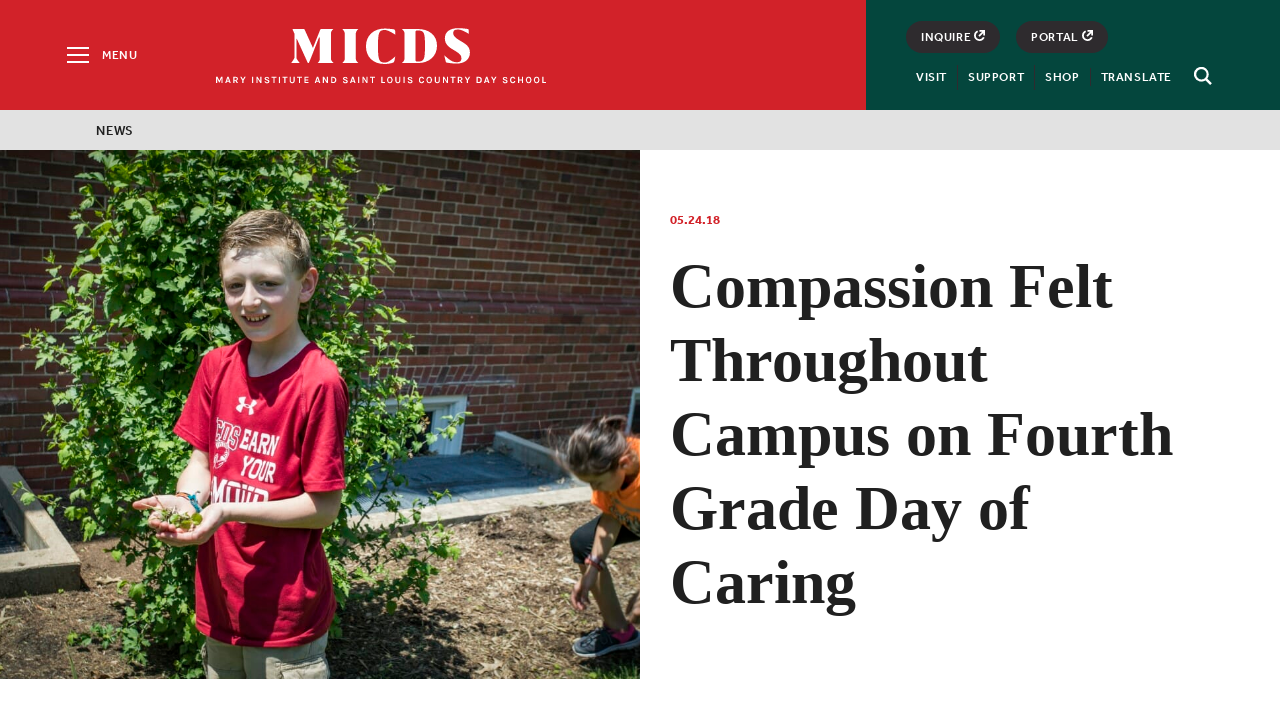

--- FILE ---
content_type: text/html; charset=UTF-8
request_url: https://www.micds.org/news/article/fourth-grade-day-of-caring/
body_size: 14767
content:
<!doctype html>
<html lang="en-US">
<head>
	<meta charset="UTF-8">
	<meta name="viewport" content="width=device-width, initial-scale=1">
	<meta name="facebook-domain-verification" content="ebdjd6oj1tcz4wlubs7bsqb372elhx" />
	<meta name="google-site-verification" content="ErQieu-9dE0qp6lzV7QJWe6jBMgAZ9ia1PAMKCFCEUU" />
	<link rel="profile" href="http://gmpg.org/xfn/11">
	
	<meta name='robots' content='index, follow, max-image-preview:large, max-snippet:-1, max-video-preview:-1' />

	<!-- This site is optimized with the Yoast SEO plugin v26.7 - https://yoast.com/wordpress/plugins/seo/ -->
	<link media="all" href="https://www.micds.org/wp-content/cache/autoptimize/css/autoptimize_0164ee31f2794447e8c0c21a788e4236.css" rel="stylesheet"><link media="print" href="https://www.micds.org/wp-content/cache/autoptimize/css/autoptimize_983cd4ca38408fe5ac72bdaa6c85dede.css" rel="stylesheet"><title>Compassion Felt Throughout Campus on Fourth Grade Day of Caring - MICDS</title>
	<link rel="canonical" href="https://www.micds.org/news/article/fourth-grade-day-of-caring/?lang=ar" />
	<meta property="og:locale" content="en_US" />
	<meta property="og:type" content="article" />
	<meta property="og:title" content="Compassion Felt Throughout Campus on Fourth Grade Day of Caring - MICDS" />
	<meta property="og:description" content="&#8220;Too often we underestimate the power of a touch, a smile, a..." />
	<meta property="og:url" content="https://www.micds.org/news/article/fourth-grade-day-of-caring/?lang=ar" />
	<meta property="og:site_name" content="MICDS" />
	<meta property="article:modified_time" content="2018-06-26T15:53:13+00:00" />
	<meta property="og:image" content="https://www.micds.org/wp-content/uploads/2018/05/4th-day-service_2.jpg" />
	<meta property="og:image:width" content="1200" />
	<meta property="og:image:height" content="800" />
	<meta property="og:image:type" content="image/jpeg" />
	<meta name="twitter:card" content="summary_large_image" />
	<meta name="twitter:label1" content="Est. reading time" />
	<meta name="twitter:data1" content="1 minute" />
	<script type="application/ld+json" class="yoast-schema-graph">{"@context":"https://schema.org","@graph":[{"@type":"WebPage","@id":"https://www.micds.org/news/article/fourth-grade-day-of-caring/?lang=ar","url":"https://www.micds.org/news/article/fourth-grade-day-of-caring/?lang=ar","name":"Compassion Felt Throughout Campus on Fourth Grade Day of Caring - MICDS","isPartOf":{"@id":"https://www.micds.org/#website"},"primaryImageOfPage":{"@id":"https://www.micds.org/news/article/fourth-grade-day-of-caring/?lang=ar#primaryimage"},"image":{"@id":"https://www.micds.org/news/article/fourth-grade-day-of-caring/?lang=ar#primaryimage"},"thumbnailUrl":"https://micdsweb.s3.us-east-2.amazonaws.com/micdsweb/wp-content/uploads/2018/05/4th-day-service_2.jpg","datePublished":"2018-05-24T06:00:47+00:00","dateModified":"2018-06-26T15:53:13+00:00","inLanguage":"en-US","potentialAction":[{"@type":"ReadAction","target":["https://www.micds.org/news/article/fourth-grade-day-of-caring/?lang=ar"]}]},{"@type":"ImageObject","inLanguage":"en-US","@id":"https://www.micds.org/news/article/fourth-grade-day-of-caring/?lang=ar#primaryimage","url":"https://micdsweb.s3.us-east-2.amazonaws.com/micdsweb/wp-content/uploads/2018/05/4th-day-service_2.jpg","contentUrl":"https://micdsweb.s3.us-east-2.amazonaws.com/micdsweb/wp-content/uploads/2018/05/4th-day-service_2.jpg","width":1200,"height":800,"caption":"Fourth Graders participate in their Day of Caring"},{"@type":"WebSite","@id":"https://www.micds.org/#website","url":"https://www.micds.org/","name":"MICDS","description":"A Private Elementary, Middle and High School in St. Louis","potentialAction":[{"@type":"SearchAction","target":{"@type":"EntryPoint","urlTemplate":"https://www.micds.org/?s={search_term_string}"},"query-input":{"@type":"PropertyValueSpecification","valueRequired":true,"valueName":"search_term_string"}}],"inLanguage":"en-US"}]}</script>
	<!-- / Yoast SEO plugin. -->


<link rel='dns-prefetch' href='//ajax.googleapis.com' />







<link rel='shortlink' href='https://www.micds.org/?p=1379' />
<link rel="icon" href="https://micdsweb.s3.us-east-2.amazonaws.com/micdsweb/wp-content/uploads/2025/05/cropped-favicon-32x32.png" sizes="32x32" />
<link rel="icon" href="https://micdsweb.s3.us-east-2.amazonaws.com/micdsweb/wp-content/uploads/2025/05/cropped-favicon-192x192.png" sizes="192x192" />
<link rel="apple-touch-icon" href="https://micdsweb.s3.us-east-2.amazonaws.com/micdsweb/wp-content/uploads/2025/05/cropped-favicon-180x180.png" />
<meta name="msapplication-TileImage" content="https://micdsweb.s3.us-east-2.amazonaws.com/micdsweb/wp-content/uploads/2025/05/cropped-favicon-270x270.png" />

	<script src="https://use.typekit.net/lrd4tos.js"></script>
	
	
	
	
		<!-- Facebook Pixel Code -->
	
	<noscript>
	 <img height="1" width="1" src="https://www.facebook.com/tr?id=892162497606593&ev=PageView&noscript=1"/>
	</noscript>
	<!-- End Facebook Pixel Code -->
	<!-- Global site tag (gtag.js) - Google Analytics -->
	<script async src="https://www.googletagmanager.com/gtag/js?id=UA-13161807-2"></script>
	
	</head>

<body class="wp-singular news-template-default single single-news postid-1379 wp-theme-micds-2018 locale-en-us">
	<svg style="display: none;" aria-hidden="true">
<symbol id="logo" viewBox="0 0 906.5 181.3">
		<path d="M326.1,150.5c0,10.9,2.3,15.3,12.7,25.6v0.6h-80.3v-0.6c10.4-10.4,12.7-14.7,12.7-25.6V33.4c0-10.9-2.3-17.9-12.7-28.3
			V4.8h80.3v0.3c-10.4,10.4-12.7,17.3-12.7,28.3V150.5z"/>
		<path d="M525.3,33.6c-37.4-23.9-47.2-23.4-56.1-23.4c-27.6,0-31.1,18.3-31.1,81.9c0,60.1,2.9,81.9,32.2,81.9
			c11.8,0,20.7-1,54.4-30.1h0.3l-4.7,23.6c-0.7,3.4-3.1,6.1-6.4,7.2c-12,4-28.9,6.6-43.2,6.6c-55.5,0-93.2-34-93.2-89.2
			c0-54.7,39.1-89.2,93.8-89.2c13.1,0,30.2,1.6,44.9,3.3c4.6,0.5,8.2,4.3,8.5,9l1,18.4H525.3z"/>
		<path d="M735.3,89.3c0,52.8-40.3,87.1-95.5,87.3h-80.6v-0.5c10.4-10.3,12.7-14.6,12.7-25.4V30.7c0-10.8-2.3-15.1-12.7-25.4V5H638
			C695,5,735.3,35.9,735.3,89.3z M674.6,92.7c0-68.8-2-80.4-39.7-80.4l0,0c-4.5,0-8.1,3.6-8.1,8v140.8c0,4.4,3.6,8,8.1,8h2.9
			C670.8,169.1,674.6,157,674.6,92.7z"/>
		<path d="M895.4,29.6C858.9,7.5,849.1,7.9,838.7,7.9c-12.9,0-21.9,3.6-21.9,17.1c0,17.6,16.4,27.9,40.6,42.3s43.7,26.8,43.7,56.1
			c0,34.8-25.9,55.8-68.5,55.8c-18.4,0-37-2.8-49.9-5.3c-1.5-0.3-2.7-1.4-3-2.9l-7.8-33.3h0.3c36.5,32.8,47.5,34.4,63,34.4
			c13.5,0,23-3,23-19.4c0-18.4-13.5-26.8-42-43.7c-19.3-11.5-41.4-26.2-41.4-57c0-30.2,22.4-51.2,67.3-51.2c15.9,0,34.5,2,49.1,4.4
			c1.8,0.3,3.1,1.8,3.2,3.6l1.3,20.8H895.4z"/>
		<path d="M213.6,4.7L213.6,4.7l-62.3-0.1c-2.3,0-3.5,2.4-4.6,5l-36.2,90.3c-0.2-0.3-0.4-0.5-0.6-0.9L67.8,6.4
			c-0.6-1.3-1.9-1.7-3.4-1.7H11.6C8.9,4.7,7.3,7,8.4,9.5l8.7,18v123c-2.7,7.2-8,14.7-16,25.6v0.4h42.6v-0.4c-8-10.2-13.3-17.3-16-24
			V53.8c0,0.1,1.7,0.8,2.4,2.1L84,174.5c0.6,1.3,1.8,2.2,3.2,2.2c1.5,0,2.7-1,3.4-2.4c3.3-6.4,50.7-127.1,50.7-127.1
			c2-0.2,3.7,1.2,3.7,3.6v99.6c0,10.9,0,15.3-10.7,25.6v0.4h79.9v-0.4c-10.7-10.4-13.3-14.7-13.3-25.6V29.6
			C200.9,18.7,204.8,13.7,213.6,4.7z"/>
</symbol>
<symbol id="logo-text"viewBox="0 0 341.023 6.758">
  <path id="Path_209" data-name="Path 209" class="cls-1" d="M1.689,125.6l1.768,3.85,1.768-3.85H6.836v6.443H5.658v-4.911l-1.847,4.2H3.064l-1.886-4.322v5.029H0V125.6Z" transform="translate(0 -125.482)"/>
  <path id="Path_210" data-name="Path 210" class="cls-1" d="M26.239,125.6h1.454l2.122,6.443H28.557l-.432-1.375h-2.4l-.471,1.375H24Zm-.2,4.165H27.85l-.9-2.789Z" transform="translate(-14.571 -125.482)"/>
  <path id="Path_211" data-name="Path 211" class="cls-1" d="M50.293,127.564a1.713,1.713,0,0,1-.393,1.179,2.094,2.094,0,0,1-1.1.668l1.729,2.632H49l-1.414-2.514h-.9v2.514H45.5V125.6h2.4a2.717,2.717,0,0,1,1.768.55A1.719,1.719,0,0,1,50.293,127.564Zm-2.514,1.179a1.464,1.464,0,0,0,.982-.275.958.958,0,0,0,.314-.786,1.1,1.1,0,0,0-.314-.786,1.247,1.247,0,0,0-.9-.275H46.639v2.122Z" transform="translate(-27.624 -125.482)"/>
  <path id="Path_212" data-name="Path 212" class="cls-1" d="M65.075,125.6l1.414,2.554,1.493-2.554h1.375l-2.279,3.772v2.672H65.9v-2.672L63.7,125.6Z" transform="translate(-38.673 -125.482)"/>
  <path id="Path_213" data-name="Path 213" class="cls-1" d="M94.8,125.6h1.179v6.443H94.8Z" transform="translate(-57.555 -125.482)"/>
  <path id="Path_214" data-name="Path 214" class="cls-1" d="M107.5,125.6l2.829,4.557V125.6H111.5v6.443h-1.179l-2.947-4.715v4.715H106.2V125.6Z" transform="translate(-64.476 -125.482)"/>
  <path id="Path_215" data-name="Path 215" class="cls-1" d="M131.215,127.429a1.041,1.041,0,0,0-1.179-.825,1.445,1.445,0,0,0-.786.2.573.573,0,0,0-.275.511.651.651,0,0,0,.2.471,1.976,1.976,0,0,0,.589.314l1.414.55a3.325,3.325,0,0,1,1.1.707,1.422,1.422,0,0,1,.393,1.061A1.625,1.625,0,0,1,132,131.79a2.916,2.916,0,0,1-1.886.511,2.664,2.664,0,0,1-1.729-.511,2.069,2.069,0,0,1-.786-1.611h1.179a1,1,0,0,0,.825,1.021,2.821,2.821,0,0,0,.668.079,1.625,1.625,0,0,0,.746-.2.593.593,0,0,0,.354-.55.679.679,0,0,0-.2-.511,1.763,1.763,0,0,0-.629-.354l-1.3-.511a3.785,3.785,0,0,1-1.139-.668,1.6,1.6,0,0,1,.236-2.318,2.823,2.823,0,0,1,1.729-.471,2.416,2.416,0,0,1,1.689.511,1.944,1.944,0,0,1,.668,1.414h-1.218Z" transform="translate(-77.468 -125.543)"/>
  <path id="Path_216" data-name="Path 216" class="cls-1" d="M145.9,125.6h5.147v1.021h-1.964v5.422H147.9v-5.422h-2Z" transform="translate(-88.578 -125.482)"/>
  <path id="Path_217" data-name="Path 217" class="cls-1" d="M165.4,125.6h1.179v6.443H165.4Z" transform="translate(-100.417 -125.482)"/>
  <path id="Path_218" data-name="Path 218" class="cls-1" d="M174.639,125.6h5.147v1.021h-2v5.422H176.6v-5.422h-2V125.6Z" transform="translate(-106.002 -125.482)"/>
  <path id="Path_219" data-name="Path 219" class="cls-1" d="M194.979,125.6v4.007a1.436,1.436,0,0,0,.393,1.139,1.539,1.539,0,0,0,1.022.354,1.4,1.4,0,0,0,1.021-.354,1.436,1.436,0,0,0,.393-1.139V125.6h1.179v4.007a2.562,2.562,0,0,1-.668,1.886,3.108,3.108,0,0,1-3.85,0,2.468,2.468,0,0,1-.668-1.886V125.6Z" transform="translate(-117.659 -125.482)"/>
  <path id="Path_220" data-name="Path 220" class="cls-1" d="M213.039,125.6h5.147v1.021h-2v5.422H215v-5.422h-2V125.6Z" transform="translate(-129.316 -125.482)"/>
  <path id="Path_221" data-name="Path 221" class="cls-1" d="M232.6,125.6h4.165v1.021h-2.986v1.689h2.789v1.021h-2.789v1.689h2.986v1.021H232.6Z" transform="translate(-141.215 -125.482)"/>
  <path id="Path_222" data-name="Path 222" class="cls-1" d="M261.739,125.6h1.454l2.122,6.443h-1.257l-.432-1.375h-2.4l-.471,1.375H259.5Zm-.2,4.165h1.807l-.9-2.789Z" transform="translate(-157.547 -125.482)"/>
  <path id="Path_223" data-name="Path 223" class="cls-1" d="M282.2,125.6l2.829,4.557V125.6H286.2v6.443h-1.179l-2.947-4.715v4.715H280.9V125.6Z" transform="translate(-170.539 -125.482)"/>
  <path id="Path_224" data-name="Path 224" class="cls-1" d="M304.982,125.6a3.174,3.174,0,0,1,2.357.864,3.052,3.052,0,0,1,.9,2.357,3.042,3.042,0,0,1-3.261,3.222H302.9V125.6Zm-.9,5.383h.9a1.877,1.877,0,0,0,1.493-.629,2.215,2.215,0,0,0,.55-1.532,2.317,2.317,0,0,0-.55-1.572,1.924,1.924,0,0,0-1.493-.589h-.9Z" transform="translate(-183.895 -125.482)"/>
  <path id="Path_225" data-name="Path 225" class="cls-1" d="M337.315,127.429a1.041,1.041,0,0,0-1.179-.825,1.445,1.445,0,0,0-.786.2.573.573,0,0,0-.275.511.651.651,0,0,0,.2.471,1.975,1.975,0,0,0,.589.314l1.414.55a3.325,3.325,0,0,1,1.1.707,1.422,1.422,0,0,1,.393,1.061,1.625,1.625,0,0,1-.668,1.375,2.916,2.916,0,0,1-1.886.511,2.664,2.664,0,0,1-1.729-.511,2.069,2.069,0,0,1-.786-1.611h1.179a1,1,0,0,0,.825,1.021,2.821,2.821,0,0,0,.668.079,1.625,1.625,0,0,0,.746-.2.593.593,0,0,0,.354-.55.679.679,0,0,0-.2-.511,1.762,1.762,0,0,0-.629-.354l-1.3-.511a3.786,3.786,0,0,1-1.139-.668,1.6,1.6,0,0,1,.236-2.318,2.823,2.823,0,0,1,1.729-.471,2.416,2.416,0,0,1,1.689.511,1.944,1.944,0,0,1,.668,1.414h-1.218Z" transform="translate(-202.595 -125.543)"/>
  <path id="Path_226" data-name="Path 226" class="cls-1" d="M354.539,125.6h1.454l2.122,6.443h-1.257l-.432-1.375h-2.4l-.471,1.375H352.3Zm-.2,4.165h1.807l-.9-2.789Z" transform="translate(-213.887 -125.482)"/>
  <path id="Path_227" data-name="Path 227" class="cls-1" d="M373.8,125.6h1.179v6.443H373.8Z" transform="translate(-226.94 -125.482)"/>
  <path id="Path_228" data-name="Path 228" class="cls-1" d="M386.5,125.6l2.829,4.557V125.6H390.5v6.443h-1.179l-2.947-4.715v4.715H385.2V125.6Z" transform="translate(-233.861 -125.482)"/>
  <path id="Path_229" data-name="Path 229" class="cls-1" d="M405,125.6h5.147v1.021h-2v5.422h-1.179v-5.422H405Z" transform="translate(-245.882 -125.482)"/>
  <path id="Path_230" data-name="Path 230" class="cls-1" d="M435.839,131.022h2.672v1.021H434.7V125.6h1.179v5.422Z" transform="translate(-263.913 -125.482)"/>
  <path id="Path_231" data-name="Path 231" class="cls-1" d="M452.647,125.3a3.7,3.7,0,0,1,1.179.2,3.048,3.048,0,0,1,.943.629,4.244,4.244,0,0,1,0,5.029,2.753,2.753,0,0,1-2.122.825,2.7,2.7,0,0,1-2.122-.864,4.244,4.244,0,0,1,0-5.029A2.878,2.878,0,0,1,452.647,125.3Zm1.689,3.34a2.623,2.623,0,0,0-.471-1.689,1.5,1.5,0,0,0-1.257-.589,1.546,1.546,0,0,0-1.257.589,2.7,2.7,0,0,0-.471,1.689,2.623,2.623,0,0,0,.471,1.689,1.636,1.636,0,0,0,2.514,0A2.551,2.551,0,0,0,454.336,128.64Z" transform="translate(-273.02 -125.3)"/>
  <path id="Path_232" data-name="Path 232" class="cls-1" d="M472.879,125.6v4.007a1.436,1.436,0,0,0,.393,1.139,1.539,1.539,0,0,0,1.022.354,1.4,1.4,0,0,0,1.021-.354,1.436,1.436,0,0,0,.393-1.139V125.6h1.179v4.007a2.562,2.562,0,0,1-.668,1.886,2.661,2.661,0,0,1-1.925.668,2.726,2.726,0,0,1-1.925-.668,2.468,2.468,0,0,1-.668-1.886V125.6Z" transform="translate(-286.377 -125.482)"/>
  <path id="Path_233" data-name="Path 233" class="cls-1" d="M493.2,125.6h1.179v6.443H493.2Z" transform="translate(-299.43 -125.482)"/>
  <path id="Path_234" data-name="Path 234" class="cls-1" d="M507.715,127.429a1.041,1.041,0,0,0-1.179-.825,1.445,1.445,0,0,0-.786.2.573.573,0,0,0-.275.511.651.651,0,0,0,.2.471,1.976,1.976,0,0,0,.589.314l1.414.55a3.325,3.325,0,0,1,1.1.707,1.422,1.422,0,0,1,.393,1.061,1.625,1.625,0,0,1-.668,1.375,2.916,2.916,0,0,1-1.886.511,2.664,2.664,0,0,1-1.729-.511,2.069,2.069,0,0,1-.786-1.611h1.179a1,1,0,0,0,.825,1.021,2.821,2.821,0,0,0,.668.079,1.625,1.625,0,0,0,.746-.2.593.593,0,0,0,.354-.55.679.679,0,0,0-.2-.511,1.763,1.763,0,0,0-.629-.354l-1.3-.511a3.786,3.786,0,0,1-1.139-.668,1.6,1.6,0,0,1,.236-2.318,2.823,2.823,0,0,1,1.729-.471,2.416,2.416,0,0,1,1.689.511,1.944,1.944,0,0,1,.668,1.414h-1.218Z" transform="translate(-306.047 -125.543)"/>
  <path id="Path_235" data-name="Path 235" class="cls-1" d="M536.389,125.3a2.661,2.661,0,0,1,1.022.157,2.253,2.253,0,0,1,.747.393,2.362,2.362,0,0,1,.825,1.414l-1.257.236a1.744,1.744,0,0,0-.511-.825,1.268,1.268,0,0,0-.825-.314,1.377,1.377,0,0,0-1.1.55,2.7,2.7,0,0,0-.432,1.689,2.99,2.99,0,0,0,.393,1.689,1.3,1.3,0,0,0,1.1.629,1.51,1.51,0,0,0,1.021-.314,1.155,1.155,0,0,0,.354-.864h1.257a2.111,2.111,0,0,1-.707,1.689,2.851,2.851,0,0,1-1.886.589,2.565,2.565,0,0,1-2.043-.9,3.8,3.8,0,0,1-.746-2.475,3.665,3.665,0,0,1,.786-2.475A2.509,2.509,0,0,1,536.389,125.3Z" transform="translate(-323.957 -125.3)"/>
  <path id="Path_236" data-name="Path 236" class="cls-1" d="M556.347,125.3a3.7,3.7,0,0,1,1.179.2,3.047,3.047,0,0,1,.943.629,4.244,4.244,0,0,1,0,5.029,2.752,2.752,0,0,1-2.122.825,2.7,2.7,0,0,1-2.122-.864,4.244,4.244,0,0,1,0-5.029A2.878,2.878,0,0,1,556.347,125.3Zm1.689,3.34a2.624,2.624,0,0,0-.471-1.689,1.5,1.5,0,0,0-1.257-.589,1.546,1.546,0,0,0-1.257.589,2.7,2.7,0,0,0-.471,1.689,2.624,2.624,0,0,0,.471,1.689,1.636,1.636,0,0,0,2.515,0A2.551,2.551,0,0,0,558.036,128.64Z" transform="translate(-335.978 -125.3)"/>
  <path id="Path_237" data-name="Path 237" class="cls-1" d="M576.579,125.6v4.007a1.436,1.436,0,0,0,.393,1.139,1.539,1.539,0,0,0,1.021.354,1.4,1.4,0,0,0,1.021-.354,1.436,1.436,0,0,0,.393-1.139V125.6h1.179v4.007a2.562,2.562,0,0,1-.668,1.886,2.661,2.661,0,0,1-1.925.668,2.727,2.727,0,0,1-1.925-.668,2.468,2.468,0,0,1-.668-1.886V125.6Z" transform="translate(-349.334 -125.482)"/>
  <path id="Path_238" data-name="Path 238" class="cls-1" d="M598.1,125.6l2.829,4.557V125.6H602.1v6.443h-1.179l-2.947-4.715v4.715H596.8V125.6Z" transform="translate(-362.327 -125.482)"/>
  <path id="Path_239" data-name="Path 239" class="cls-1" d="M616.539,125.6h5.147v1.021h-2v5.422H618.5v-5.422h-2V125.6Z" transform="translate(-374.287 -125.482)"/>
  <path id="Path_240" data-name="Path 240" class="cls-1" d="M640.793,127.564a1.713,1.713,0,0,1-.393,1.179,2.094,2.094,0,0,1-1.1.668l1.729,2.632H639.5l-1.414-2.514h-.9v2.514H636V125.6h2.4a2.716,2.716,0,0,1,1.768.55A1.719,1.719,0,0,1,640.793,127.564Zm-2.514,1.179a1.464,1.464,0,0,0,.982-.275.958.958,0,0,0,.314-.786,1.1,1.1,0,0,0-.314-.786,1.247,1.247,0,0,0-.9-.275h-1.179v2.122Z" transform="translate(-386.126 -125.482)"/>
  <path id="Path_241" data-name="Path 241" class="cls-1" d="M655.575,125.6l1.414,2.554,1.493-2.554h1.375l-2.279,3.772v2.672H656.4v-2.672l-2.2-3.772Z" transform="translate(-397.175 -125.482)"/>
  <path id="Path_242" data-name="Path 242" class="cls-1" d="M687.482,125.6a3.225,3.225,0,1,1,0,6.443H685.4V125.6Zm-.9,5.383h.9a1.877,1.877,0,0,0,1.493-.629,2.215,2.215,0,0,0,.55-1.532,2.317,2.317,0,0,0-.55-1.572,1.924,1.924,0,0,0-1.493-.589h-.9Z" transform="translate(-416.117 -125.482)"/>
  <path id="Path_243" data-name="Path 243" class="cls-1" d="M706.839,125.6h1.454l2.122,6.443h-1.257l-.432-1.375h-2.4l-.471,1.375H704.6Zm-.2,4.165h1.807l-.9-2.789Z" transform="translate(-427.774 -125.482)"/>
  <path id="Path_244" data-name="Path 244" class="cls-1" d="M724.875,125.6l1.414,2.554,1.493-2.554h1.375l-2.279,3.772v2.672H725.7v-2.672l-2.2-3.772Z" transform="translate(-439.248 -125.482)"/>
  <path id="Path_245" data-name="Path 245" class="cls-1" d="M757.714,127.429a1.041,1.041,0,0,0-1.179-.825,1.445,1.445,0,0,0-.786.2.573.573,0,0,0-.275.511.651.651,0,0,0,.2.471,1.975,1.975,0,0,0,.589.314l1.414.55a3.324,3.324,0,0,1,1.1.707,1.422,1.422,0,0,1,.393,1.061,1.625,1.625,0,0,1-.668,1.375,2.916,2.916,0,0,1-1.886.511,2.664,2.664,0,0,1-1.729-.511,2.069,2.069,0,0,1-.786-1.611h1.179a1,1,0,0,0,.825,1.021,2.82,2.82,0,0,0,.668.079,1.625,1.625,0,0,0,.747-.2.593.593,0,0,0,.354-.55.679.679,0,0,0-.2-.511,1.762,1.762,0,0,0-.629-.354l-1.3-.511a3.787,3.787,0,0,1-1.139-.668,1.6,1.6,0,0,1,.236-2.318,2.823,2.823,0,0,1,1.729-.471,2.416,2.416,0,0,1,1.689.511,1.944,1.944,0,0,1,.668,1.414h-1.218Z" transform="translate(-457.826 -125.543)"/>
  <path d="M776.19,125.3a2.661,2.661,0,0,1,1.021.157,2.253,2.253,0,0,1,.747.393,2.363,2.363,0,0,1,.825,1.414l-1.257.236a1.746,1.746,0,0,0-.511-.825,1.268,1.268,0,0,0-.825-.314,1.377,1.377,0,0,0-1.1.55,2.7,2.7,0,0,0-.432,1.689,2.99,2.99,0,0,0,.393,1.689,1.3,1.3,0,0,0,1.1.629,1.51,1.51,0,0,0,1.021-.314,1.155,1.155,0,0,0,.354-.864h1.257a2.111,2.111,0,0,1-.707,1.689,2.851,2.851,0,0,1-1.886.589,2.565,2.565,0,0,1-2.043-.9,3.8,3.8,0,0,1-.746-2.475,3.665,3.665,0,0,1,.786-2.475A2.509,2.509,0,0,1,776.19,125.3Z" transform="translate(-469.543 -125.3)"/>
  <path d="M795.579,125.6v2.711h2.829V125.6h1.179v6.443h-1.179v-2.75h-2.829v2.75H794.4V125.6Z" transform="translate(-482.293 -125.482)"/>
  <path d="M817.847,125.3a3.7,3.7,0,0,1,1.179.2,3.048,3.048,0,0,1,.943.629,4.244,4.244,0,0,1,0,5.029,2.753,2.753,0,0,1-2.122.825,2.7,2.7,0,0,1-2.122-.864,4.244,4.244,0,0,1,0-5.029A2.878,2.878,0,0,1,817.847,125.3Zm1.689,3.34a2.623,2.623,0,0,0-.472-1.689,1.494,1.494,0,0,0-1.257-.589,1.546,1.546,0,0,0-1.257.589,2.7,2.7,0,0,0-.471,1.689,2.623,2.623,0,0,0,.471,1.689,1.636,1.636,0,0,0,2.514,0A2.55,2.55,0,0,0,819.536,128.64Z" transform="translate(-494.739 -125.3)"/>
  <path d="M838.847,125.3a3.7,3.7,0,0,1,1.179.2,3.049,3.049,0,0,1,.943.629,4.244,4.244,0,0,1,0,5.029,2.752,2.752,0,0,1-2.122.825,2.7,2.7,0,0,1-2.122-.864,4.244,4.244,0,0,1,0-5.029A2.878,2.878,0,0,1,838.847,125.3Zm1.729,3.34a2.623,2.623,0,0,0-.471-1.689,1.5,1.5,0,0,0-1.257-.589,1.546,1.546,0,0,0-1.257.589,2.7,2.7,0,0,0-.471,1.689,2.623,2.623,0,0,0,.471,1.689,1.636,1.636,0,0,0,2.514,0A2.55,2.55,0,0,0,840.575,128.64Z" transform="translate(-507.488 -125.3)"/>
  <path d="M859.439,131.022h2.672v1.021H858.3V125.6h1.179v5.422Z" transform="translate(-521.088 -125.482)"/>
</symbol>
<symbol id="arrow" viewBox="0 0 8 14.4">
<path d="M7.8,6.8c0,0-0.1-0.1-0.1-0.1l-6-6c-0.4-0.4-0.9-0.4-1.3,0C0.1,1,0.1,1.5,0.4,1.9l5.4,5.3l-5.3,5.3
	c-0.2,0.2-0.3,0.4-0.3,0.6c0,0.2,0.1,0.5,0.3,0.6c0.2,0.2,0.4,0.3,0.6,0.3s0.5-0.1,0.6-0.3l5.9-5.9c0.2-0.2,0.2-0.5,0.2-0.7
	C7.9,7,7.8,6.9,7.8,6.8z"/>
</symbol>
<symbol id="link-arrow"viewBox="0 0 15 15">
  <path d="M8.125,0,6.375,1.909,10.25,6.136H0V8.864H10.25L6.375,13.091,8.125,15,15,7.5Z"/>
</symbol>
<symbol id="arrow-submit" viewBox="0 0 27 18">
	<polygon points="26.7,8.9 17.1,0 17.1,7.1 0.1,7.1 0.1,10.4 17.1,10.4 17.1,17.9 "/>
</symbol>
<symbol id="arrow-prev" viewBox="0 0 8 14.4">
<path d="M0.3,6.8c0,0,0.1-0.1,0.1-0.1l6-6c0.4-0.4,0.9-0.4,1.3,0C8,1,8,1.5,7.6,1.9L2.2,7.2l5.3,5.3c0.2,0.2,0.3,0.4,0.3,0.6
	c0,0.2-0.1,0.5-0.3,0.6c-0.2,0.2-0.4,0.3-0.6,0.3c-0.2,0-0.5-0.1-0.6-0.3L0.4,7.9C0.1,7.7,0.1,7.3,0.1,7.2C0.1,7,0.2,6.9,0.3,6.8z"
	/>
</symbol>
<!-- <symbol id="link-out" viewBox="0 0 95.4 95.6" enable-background="new 0 0 95.4 95.6" xml:space="preserve">
<polygon points="80.7,95.6 0,95.6 0,14.9 50,14.9 50,22.9 8,22.9 8,87.6 72.7,87.6 72.7,46.5 80.7,46.5 "/>
<path d="M91.4,0H58.8v8h23L33.1,56.6l5.7,5.7l48.6-48.6v23h8V4C95.4,1.8,93.6,0,91.4,0z"/>
</symbol> -->
<!-- <symbol id="link-out" viewBox="0 0 13.027 12.924">
  <g transform="translate(-351.37 -2609.066)">
    <path d="M4.859,0V2.084H9.341L3.4,7.921,4.859,9.38,10.8,3.439V7.921h2.084V0Z" transform="translate(351.513 2609.067)"/>
    <path class="cls-2" d="M2.084,10.839V2.084L0,0V12.923H12.923l-2.084-2.084Z" transform="translate(351.37 2609.067)"/>
  </g>
</symbol> -->
<symbol id="link-out" viewBox="0 0 9.1 9.2">
  <polygon points="4.6,0 4.6,1.5 6.7,1.5 3.6,4.6 4.7,5.7 7.6,2.7 7.6,4.5 9.1,4.5 9.1,0 "/>
  <path d="M4.6,7.7H4.4c-0.8,0-1.5-0.3-2.1-0.9C1.8,6.2,1.5,5.4,1.5,4.6c0-1.2,0.7-2.4,1.8-2.8L2.8,0.4C1.1,1.1-0.1,2.8,0,4.6
  C0,5.8,0.4,7,1.3,7.8s2,1.3,3.1,1.4h0.1c0,0,0,0,0.1,0c1.8,0,3.5-1.1,4.2-2.8L7.4,5.8C6.9,7,5.8,7.7,4.6,7.7z"/>
</symbol>

<symbol id="share" viewBox="0 0 20 20">
	<path d="M19,9h-8V1c0-0.5-0.4-1-1-1S9,0.5,9,1v8H1c-0.5,0-1,0.4-1,1s0.4,1,1,1h8v8c0,0.5,0.4,1,1,1s1-0.4,1-1v-8h8c0.5,0,1-0.4,1-1
	S19.5,9,19,9z"/>
</symbol>
<symbol id="twitter" viewBox="0 0 16.5 17">
<path d="M14.6,5.3c0,0.1,0,0.3,0,0.4c0,4.3-3.3,9.2-9.2,9.2c-1.8,0-3.5-0.5-5-1.5c0.3,0,0.5,0,0.8,0c1.5,0,2.9-0.5,4-1.4
	c-1.4,0-2.6-1-3-2.2c0.2,0,0.4,0.1,0.6,0.1c0.3,0,0.6,0,0.9-0.1C2.2,9.5,1,8.2,1,6.6c0,0,0,0,0,0C1.5,6.8,2,7,2.5,7
	C1.6,6.4,1.1,5.4,1.1,4.3c0-0.6,0.2-1.2,0.4-1.6c1.6,2,4,3.3,6.7,3.4C8.1,5.8,8.1,5.6,8.1,5.3c0-1.8,1.4-3.2,3.2-3.2
	c0.9,0,1.8,0.4,2.4,1c0.7-0.1,1.4-0.4,2.1-0.8c-0.2,0.8-0.8,1.4-1.4,1.8C15,4,15.6,3.9,16.2,3.6C15.8,4.2,15.2,4.8,14.6,5.3z"/>
</symbol>
<symbol id="facebook" viewBox="0 0 16.5 17">
<path d="M12.4,2.9h-1.6c-1.2,0-1.5,0.6-1.5,1.4v1.9h2.9l-0.4,3H9.3v7.6H6.3V9.2H3.7v-3h2.6V4.1c0-2.5,1.6-3.9,3.8-3.9
	c1.1,0,2,0.1,2.3,0.1V2.9z"/>
</symbol>
<symbol id="instagram" viewBox="0 0 16.5 17">
	<path d="M8.2,1.9c2.2,0,2.4,0,3.3,0c0.8,0,1.2,0.2,1.5,0.3c0.4,0.1,0.6,0.3,0.9,0.6c0.3,0.3,0.5,0.6,0.6,0.9
		c0.1,0.3,0.2,0.7,0.3,1.5c0,0.9,0,1.1,0,3.3s0,2.4,0,3.3c0,0.8-0.2,1.2-0.3,1.5c-0.1,0.4-0.3,0.6-0.6,0.9c-0.3,0.3-0.6,0.5-0.9,0.6
		c-0.3,0.1-0.7,0.2-1.5,0.3c-0.9,0-1.1,0-3.3,0s-2.4,0-3.3,0c-0.8,0-1.2-0.2-1.5-0.3c-0.4-0.1-0.6-0.3-0.9-0.6
		c-0.3-0.3-0.5-0.6-0.6-0.9c-0.1-0.3-0.2-0.7-0.3-1.5c0-0.9,0-1.1,0-3.3s0-2.4,0-3.3c0-0.8,0.2-1.2,0.3-1.5c0.1-0.4,0.3-0.6,0.6-0.9
		c0.3-0.3,0.6-0.5,0.9-0.6C3.8,2.1,4.2,2,5,1.9C5.8,1.9,6.1,1.9,8.2,1.9 M8.2,0.4c-2.2,0-2.5,0-3.3,0c-0.9,0-1.4,0.2-2,0.4
		C2.4,1,2,1.3,1.5,1.8C1.1,2.2,0.8,2.7,0.6,3.2c-0.2,0.5-0.3,1.1-0.4,2c0,0.9,0,1.1,0,3.3c0,2.2,0,2.5,0,3.3c0,0.9,0.2,1.4,0.4,2
		c0.2,0.5,0.5,1,0.9,1.4C2,15.7,2.4,16,3,16.2c0.5,0.2,1.1,0.3,2,0.4c0.9,0,1.1,0,3.3,0s2.5,0,3.3,0c0.9,0,1.4-0.2,2-0.4
		c0.5-0.2,1-0.5,1.4-0.9c0.4-0.4,0.7-0.9,0.9-1.4c0.2-0.5,0.3-1.1,0.4-2c0-0.9,0-1.1,0-3.3s0-2.5,0-3.3c0-0.9-0.2-1.4-0.4-2
		c-0.2-0.5-0.5-1-0.9-1.4c-0.4-0.4-0.9-0.7-1.4-0.9c-0.5-0.2-1.1-0.3-2-0.4C10.7,0.4,10.4,0.4,8.2,0.4L8.2,0.4z"/>
	<path d="M8.2,4.3C6,4.3,4.1,6.2,4.1,8.5s1.9,4.2,4.2,4.2s4.2-1.9,4.2-4.2S10.5,4.3,8.2,4.3z M8.2,11.2c-1.5,0-2.7-1.2-2.7-2.7
		s1.2-2.7,2.7-2.7s2.7,1.2,2.7,2.7S9.7,11.2,8.2,11.2z"/>
	<circle cx="12.6" cy="4.2" r="1"/>
</symbol>
<symbol id="linkedin" viewBox="0 0 16.5 17">
<path d="M2.4,4.6L2.4,4.6c-1.1,0-1.8-0.8-1.8-1.7c0-1,0.7-1.7,1.9-1.7c1.1,0,1.8,0.7,1.8,1.7C4.3,3.8,3.5,4.6,2.4,4.6z M4,15.9H0.7
	V5.9H4V15.9z M16,15.9h-3.3v-5.3c0-1.3-0.5-2.2-1.7-2.2c-0.9,0-1.5,0.6-1.7,1.2C9.2,9.7,9.2,10,9.2,10.3v5.6H5.9c0-9,0-9.9,0-9.9
	h3.3v1.4h0c0.4-0.7,1.2-1.7,3-1.7c2.2,0,3.8,1.4,3.8,4.5V15.9z"/>
</symbol>
<symbol id="youtube" viewBox="0 0 16.5 17">
	<path d="M16,12.4c-0.2,0.9-0.9,1.5-1.7,1.6c-2,0.2-4,0.2-6,0.2s-4,0-6-0.2c-0.8-0.1-1.5-0.7-1.7-1.6c-0.3-1.2-0.3-2.6-0.3-3.9
		s0-2.6,0.3-3.9C0.7,3.7,1.4,3.1,2.2,3c2-0.2,4-0.2,6-0.2s4,0,6,0.2c0.8,0.1,1.5,0.7,1.7,1.6c0.3,1.2,0.3,2.6,0.3,3.9
		S16.3,11.1,16,12.4z M11.4,8L6.8,5.1C6.7,5,6.4,5,6.2,5.1C6.1,5.2,6,5.4,6,5.6v5.7c0,0.2,0.1,0.4,0.3,0.5c0.1,0,0.2,0.1,0.3,0.1
		c0.1,0,0.2,0,0.3-0.1L11.4,9c0.2-0.1,0.3-0.3,0.3-0.5S11.6,8.1,11.4,8z"/>
</symbol>
<symbol id="download" viewBox="0 0 16 17.1">
  <path d="M13.8,6.4L12.4,5l-3,3V0h-2v8l-3-3L3,6.4l5.4,5.4L13.8,6.4z"/>
  <rect y="15.1" width="16" height="2"/>
</symbol>
<symbol id="search" viewBox="0 0 18.92 19">
  <path d="M18.921,17.172l-4.929-4.929A7.571,7.571,0,0,0,15.5,7.711a7.811,7.811,0,1,0-3.418,6.36L17.013,19ZM2.305,7.711A5.485,5.485,0,1,1,7.791,13.2,5.5,5.5,0,0,1,2.305,7.711Z"/>
</symbol>
<symbol id="external-arrow" viewBox="0 0 12.2 12.2">
<path d="M11.3,0.2H2.8c-0.4,0-0.7,0.3-0.7,0.7s0.3,0.7,0.7,0.7h6.8l-9.3,9.3c-0.3,0.3-0.3,0.7,0,1c0.1,0.1,0.3,0.2,0.5,0.2
	s0.4-0.1,0.5-0.2l9.3-9.3v6.8c0,0.4,0.3,0.7,0.7,0.7S12,9.8,12,9.4V0.9C12,0.5,11.7,0.2,11.3,0.2z"/>
</symbol>
<symbol id="submit-arrow" viewBox="0 0 25 25">
<path class="st0" d="M24.5,12.5L12.9,23.7l-1.5-1.6l8.8-8.6H0.5v-2.2h19.7l-8.8-8.6l1.5-1.6L24.5,12.5z"/>
</symbol>
<symbol id="video" viewBox="0 0 46.4 46.6">
	<path d="M20.4,30.5c-0.1,0-0.2,0-0.4-0.1c-0.2-0.1-0.4-0.4-0.4-0.7V16.9c0-0.3,0.1-0.5,0.4-0.7
		c0.2-0.1,0.5-0.1,0.8,0l10.2,6.4c0.2,0.1,0.4,0.4,0.4,0.6s-0.1,0.5-0.4,0.6l-10.2,6.4C20.7,30.5,20.5,30.5,20.4,30.5z M21.2,18.3
		v10.2l8.1-5.1L21.2,18.3z"/>
<path d="M23.2,46.3c-12.7,0-23-10.3-23-23s10.3-23,23-23s23,10.3,23,23S35.9,46.3,23.2,46.3z M23.2,1.8
	c-11.9,0-21.5,9.6-21.5,21.5s9.6,21.5,21.5,21.5s21.5-9.6,21.5-21.5S35.1,1.8,23.2,1.8z"/>
</symbol>
<symbol id="close" viewBox="0 0 25 25">
<path d="M13.9,12.6L24.3,2.2c0.4-0.4,0.4-1,0-1.4s-1-0.4-1.4,0L12.5,11.2L2.1,0.8c-0.4-0.4-1-0.4-1.4,0s-0.4,1,0,1.4l10.4,10.4
	L0.7,23c-0.4,0.4-0.4,1,0,1.4c0.2,0.2,0.5,0.3,0.7,0.3s0.5-0.1,0.7-0.3L12.5,14l10.4,10.4c0.2,0.2,0.5,0.3,0.7,0.3s0.5-0.1,0.7-0.3
	c0.4-0.4,0.4-1,0-1.4L13.9,12.6z"/>
</symbol>
<symbol id="email" viewBox="0 0 112 79.5">
<path d="M106.8,0.5H5.1c-2.5,0-4.4,2-4.4,4.4v69.6c0,2.5,2,4.4,4.4,4.4h101.7c2.5,0,4.4-2,4.4-4.4V4.9
	C111.3,2.5,109.3,0.5,106.8,0.5z M95,9.4l-39,30L17,9.4H95z M9.6,70.1v-56l43.9,33.8c0.7,0.6,1.6,0.9,2.5,0.9c0.9,0,1.8-0.3,2.5-0.9
	l43.9-33.8v56H9.6z"/>
</symbol>
<symbol id="location" viewBox="0 0 32 48">
	<circle fill="#FFFFFF" cx="15.9" cy="16.2" r="8.4"/>
	<path fill="#D22229" d="M30.6,21.7L19.5,45.3c-0.6,1.3-2,2.2-3.5,2.2s-2.9-0.8-3.5-2.2L1.3,21.7c-0.8-1.7-1-3.6-1-5.5
	c0-8.7,7-15.7,15.7-15.7s15.7,7,15.7,15.7C31.6,18.1,31.4,20,30.6,21.7z M16,8.4c-4.3,0-7.8,3.5-7.8,7.8S11.7,24,16,24
	s7.8-3.5,7.8-7.8S20.3,8.4,16,8.4z"/>
</symbol>
<symbol id="caret" viewBox="0 0 30 52">
<path d="M5.7,51.9L0,46.2L20.2,26L0,5.8l5.7-5.7l23.1,23.1c1.6,1.6,1.6,4.1,0,5.7L5.7,51.9z"/>
</symbol>
<symbol id="select" viewBox="0 0 17.5 10">
	<path d="M8.8,5.8l4.8-5.7h3.9L8.9,9.9H8.6L0.1,0.1H4L8.8,5.8z"/>
</symbol>
<symbol id="calendar" viewBox="0 0 21.4 25.6">
  <path d="M18.8,3.9h-2V2c0-1.1-0.9-2-2-2s-2,0.9-2,2c0,0,0,0,0,0v2H8.5V2c0-1.1-0.9-1.9-2-2
  c-1.1,0-1.9,0.9-2,2v2H0v21.6h21.4V3.9H18.8z M18.8,23H2.6V10.9h16.1V23z"/>
</symbol>
<symbol id="ics" viewBox="0 0 21.4 25.6">
  <path d="M18.8,3.9h-2V2c0-1.1-0.9-2-2-2s-2,0.9-2,2c0,0,0,0,0,0v2H8.5V2c0-1.1-0.9-1.9-2-2
  c-1.1,0-1.9,0.9-2,2v2H0v21.6h21.4V3.9H18.8z M18.8,23H2.6V10.9h16.1V23z"/>
  <polygon class="add" points="14,15.5 11.5,15.5 11.5,13 9.5,13 9.5,15.5 7,15.5 7,17.5 9.5,17.5 9.5,20 11.5,20 11.5,17.5 14,17.5 
  "/>
</symbol>
<symbol id="quote" viewBox="0 0 23.9 23.2">
  <path id="Path_127" d="M23.9,0H0v17.7h10.4v5.4l5.4-5.4h8.1L23.9,0z"/>
</symbol>
<symbol id="alert" viewBox="0 0 28 24.3">
  <path d="M13.4,17.2h1.7v1.7h-1.7V17.2z M13.5,10.9H15l0,5.5h-1.5L13.5,10.9z"/>
  <path d="M28,24.3H0L14,0L28,24.3z M1.7,23.3h24.6L14,2L1.7,23.3z"/>
</symbol>

</svg>	<a class="skip-link screen-reader-text" href="#content">Skip to content</a>

	<header id="header" class="site-header flex">
		<div class="inner flex">
			<div class="header-toggles">
				<button type="button" class="menu-toggle" aria-label="Menu" ><span class="open"></span><span class="close"></span><span class="text">Menu</span></button>
				<button type="button" class="search-toggle js-search-toggle" aria-label="Search" aria-controls="search"><span class="screen-reader-text">Open Search</span><svg class="icon"><use xlink:href="#search" /></svg></button>
			</div>
			<a class="site-logo site-title" href="https://www.micds.org/" rel="home"><span class="screen-reader-text">MICDS Home</span><svg class="logo"><use xlink:href="#logo"></use></svg><svg class="logo-text"><use xlink:href="#logo-text"></use></svg></a>
			<nav id="site-navigation" class="main-navigation">
				<div class="scroll-container">
					<div class="scroll-inner">
					<div class="main"><div class="top">							<a class="site-logo nav-title" href="https://www.micds.org/" rel="home"><span class="screen-reader-text">MICDS</span><svg class="icon logo"><use xlink:href="#logo"></use></svg></a>
							<p class="tagline"></p><ul id="primary-menu" class="menu"><li id="menu-item-49" class="menu-item menu-item-type-post_type menu-item-object-page menu-item-has-children menu-item-49"><a href="https://www.micds.org/our-school/">Our School <svg class="caret"><use xlink:href="#caret"></use></svg></a>
<ul class="sub-menu">
	<li id="menu-item-12811" class="start menu-item menu-item-type-post_type menu-item-object-page menu-item-12811"><a href="https://www.micds.org/our-school/">Our School <svg class="icon"><use xlink:href="#link-arrow"></use></svg></a></li>
	<li id="menu-item-12803" class="menu-item menu-item-type-post_type menu-item-object-page menu-item-12803"><a href="https://www.micds.org/our-school/our-mission/">Our Mission</a></li>
	<li id="menu-item-12806" class="menu-item menu-item-type-post_type menu-item-object-page menu-item-12806"><a href="https://www.micds.org/our-school/our-community/">Our Community</a></li>
	<li id="menu-item-12801" class="menu-item menu-item-type-post_type menu-item-object-page menu-item-12801"><a href="https://www.micds.org/our-school/our-campus/">Our Campus</a></li>
	<li id="menu-item-116116" class="menu-item menu-item-type-custom menu-item-object-custom menu-item-116116"><a href="https://micdsweb.s3.us-east-2.amazonaws.com/micdsweb/wp-content/uploads/2025/10/vertical-campus-map-2025.pdf">Campus Map</a></li>
	<li id="menu-item-153959" class="menu-item menu-item-type-post_type menu-item-object-page menu-item-153959"><a href="https://www.micds.org/our-school/our-campus/beasley-lower-school-renovations/">Lower School Renovations</a></li>
	<li id="menu-item-12805" class="menu-item menu-item-type-post_type menu-item-object-page menu-item-12805"><a href="https://www.micds.org/our-school/our-history/">Our History</a></li>
	<li id="menu-item-143427" class="menu-item menu-item-type-post_type menu-item-object-page menu-item-143427"><a href="https://www.micds.org/our-school/civil-dialogue/">Civil Dialogue</a></li>
	<li id="menu-item-93756" class="menu-item menu-item-type-post_type menu-item-object-page menu-item-93756"><a href="https://www.micds.org/our-school/quick-facts/">Quick Facts</a></li>
	<li id="menu-item-99036" class="menu-item menu-item-type-post_type menu-item-object-page menu-item-99036"><a href="https://www.micds.org/traditions-at-micds/">Our Traditions</a></li>
	<li id="menu-item-16878" class="menu-item menu-item-type-post_type menu-item-object-page menu-item-16878"><a href="https://www.micds.org/our-school/head-of-school/">Meet Our Current Head of School</a></li>
	<li id="menu-item-172113" class="menu-item menu-item-type-post_type menu-item-object-page menu-item-172113"><a href="https://www.micds.org/our-school/head-of-school-chelle/">Meet Our Next Head of School</a></li>
	<li id="menu-item-165158" class="menu-item menu-item-type-post_type menu-item-object-page menu-item-165158"><a href="https://www.micds.org/our-school/head-of-school-search/">Head of School Search</a></li>
	<li id="menu-item-12808" class="menu-item menu-item-type-post_type menu-item-object-page menu-item-12808"><a href="https://www.micds.org/our-school/school-leadership/">School Leadership</a></li>
	<li id="menu-item-12807" class="menu-item menu-item-type-post_type menu-item-object-page menu-item-12807"><a href="https://www.micds.org/our-school/board-leadership/">Board Leadership</a></li>
	<li id="menu-item-71032" class="menu-item menu-item-type-post_type menu-item-object-page menu-item-71032"><a href="https://www.micds.org/faculty-staff/faculty-and-staff-directory/">Faculty and Staff Directory</a></li>
	<li id="menu-item-12809" class="menu-item menu-item-type-post_type menu-item-object-page menu-item-12809"><a href="https://www.micds.org/our-school/career-opportunities/">Career Opportunities</a></li>
</ul>
</li>
<li id="menu-item-48" class="menu-item menu-item-type-post_type menu-item-object-page menu-item-has-children menu-item-48"><a href="https://www.micds.org/admission/">Admission <svg class="caret"><use xlink:href="#caret"></use></svg></a>
<ul class="sub-menu">
	<li id="menu-item-12816" class="start menu-item menu-item-type-post_type menu-item-object-page menu-item-12816"><a href="https://www.micds.org/admission/">Admission <svg class="icon"><use xlink:href="#link-arrow"></use></svg></a></li>
	<li id="menu-item-141292" class="menu-item menu-item-type-custom menu-item-object-custom menu-item-141292"><a href="https://www.micds.org/admission/">Apply to MICDS</a></li>
	<li id="menu-item-72693" class="menu-item menu-item-type-post_type menu-item-object-page menu-item-72693"><a href="https://www.micds.org/admission/visit-micds/">Visit MICDS</a></li>
	<li id="menu-item-116653" class="menu-item menu-item-type-post_type menu-item-object-page menu-item-116653"><a href="https://www.micds.org/admission/events/">Admission Events</a></li>
	<li id="menu-item-138848" class="menu-item menu-item-type-post_type menu-item-object-page menu-item-138848"><a href="https://www.micds.org/admission/tuition-and-affordability/">Tuition and Affordability</a></li>
	<li id="menu-item-12839" class="menu-item menu-item-type-custom menu-item-object-custom menu-item-12839"><a href="https://www.micds.org/admission/#meet-the-admission-team">Meet the Admission Team</a></li>
	<li id="menu-item-167386" class="menu-item menu-item-type-post_type menu-item-object-page menu-item-167386"><a href="https://www.micds.org/admission/viewbooks/">MICDS Viewbooks</a></li>
	<li id="menu-item-140786" class="menu-item menu-item-type-post_type menu-item-object-page menu-item-140786"><a href="https://www.micds.org/admission/relocation/">Relocating Families</a></li>
	<li id="menu-item-93773" class="menu-item menu-item-type-post_type menu-item-object-page menu-item-93773"><a href="https://www.micds.org/our-school/quick-facts/">Quick Facts</a></li>
	<li id="menu-item-105964" class="menu-item menu-item-type-post_type menu-item-object-page menu-item-105964"><a href="https://www.micds.org/micds-in-24-hours/">MICDS in 24 Hours</a></li>
	<li id="menu-item-21089" class="menu-item menu-item-type-custom menu-item-object-custom menu-item-21089"><a href="https://admissions.veracross.com/App/micds/Account/Login?realm=Admission%20Portal&#038;ReturnUrl=%2FApp%2Fmicds%2FAdmissionPortal">Return to Admission Portal</a></li>
</ul>
</li>
<li id="menu-item-47" class="menu-item menu-item-type-post_type menu-item-object-page menu-item-has-children menu-item-47"><a href="https://www.micds.org/academics/">Academics <svg class="caret"><use xlink:href="#caret"></use></svg></a>
<ul class="sub-menu">
	<li id="menu-item-12820" class="start menu-item menu-item-type-post_type menu-item-object-page menu-item-12820"><a href="https://www.micds.org/academics/">Academics <svg class="icon"><use xlink:href="#link-arrow"></use></svg></a></li>
	<li id="menu-item-12818" class="menu-item menu-item-type-post_type menu-item-object-page menu-item-12818"><a href="https://www.micds.org/academics/lower-school-academics/">Lower School Academics</a></li>
	<li id="menu-item-12817" class="menu-item menu-item-type-post_type menu-item-object-page menu-item-12817"><a href="https://www.micds.org/academics/middle-school-academics/">Middle School Academics</a></li>
	<li id="menu-item-12819" class="menu-item menu-item-type-post_type menu-item-object-page menu-item-12819"><a href="https://www.micds.org/academics/upper-school-academics/">Upper School Academics</a></li>
	<li id="menu-item-140011" class="menu-item menu-item-type-post_type menu-item-object-page menu-item-140011"><a href="https://www.micds.org/academics/calendar/">Academic &#038; Late-Start Calendar</a></li>
	<li id="menu-item-168094" class="menu-item menu-item-type-post_type menu-item-object-page menu-item-168094"><a href="https://www.micds.org/student-life/student-support-services/">Student Support</a></li>
	<li id="menu-item-12842" class="menu-item menu-item-type-post_type menu-item-object-page menu-item-12842"><a href="https://www.micds.org/academics/college-counseling/">College Counseling</a></li>
	<li id="menu-item-12843" class="menu-item menu-item-type-post_type menu-item-object-page menu-item-12843"><a href="https://www.micds.org/academics/matriculation-information/">Matriculation Information</a></li>
	<li id="menu-item-12844" class="menu-item menu-item-type-post_type menu-item-object-page menu-item-12844"><a href="https://www.micds.org/academics/global-learning/">Global Learning</a></li>
	<li id="menu-item-12845" class="menu-item menu-item-type-post_type menu-item-object-page menu-item-12845"><a href="https://www.micds.org/academics/community-service/">Community Service</a></li>
	<li id="menu-item-133463" class="menu-item menu-item-type-post_type menu-item-object-page menu-item-133463"><a href="https://www.micds.org/academics/winter-term/">Winter Term</a></li>
	<li id="menu-item-85029" class="menu-item menu-item-type-post_type menu-item-object-page menu-item-85029"><a href="https://www.micds.org/student-life/after-school-programs/">After-School Programs</a></li>
	<li id="menu-item-12841" class="menu-item menu-item-type-post_type menu-item-object-page menu-item-12841"><a href="https://www.micds.org/academics/libraries/">Libraries</a></li>
</ul>
</li>
<li id="menu-item-50" class="menu-item menu-item-type-post_type menu-item-object-page menu-item-has-children menu-item-50"><a href="https://www.micds.org/athletics/">Athletics <svg class="caret"><use xlink:href="#caret"></use></svg></a>
<ul class="sub-menu">
	<li id="menu-item-12824" class="start menu-item menu-item-type-post_type menu-item-object-page menu-item-12824"><a href="https://www.micds.org/athletics/">Athletics <svg class="icon"><use xlink:href="#link-arrow"></use></svg></a></li>
	<li id="menu-item-17143" class="menu-item menu-item-type-custom menu-item-object-custom menu-item-17143"><a href="https://www.micdsathletics.com/">Upper School Teams &#038; Schedules</a></li>
	<li id="menu-item-171421" class="menu-item menu-item-type-custom menu-item-object-custom menu-item-171421"><a href="https://www.micds.org/athletics/athletic-teams-schedules/?season=winter">Middle School Teams &#038; Schedules</a></li>
	<li id="menu-item-12847" class="menu-item menu-item-type-custom menu-item-object-custom menu-item-12847"><a href="https://www.micds.org/athletics/#athletic-facilities">Athletic Facilities</a></li>
	<li id="menu-item-12848" class="menu-item menu-item-type-custom menu-item-object-custom menu-item-12848"><a href="https://micdsweb.s3.us-east-2.amazonaws.com/micdsweb/wp-content/uploads/2025/10/vertical-campus-map-2025.pdf">Campus Map</a></li>
	<li id="menu-item-12849" class="menu-item menu-item-type-custom menu-item-object-custom menu-item-12849"><a href="https://www.micds.org/news/category/athletics/">Athletics News</a></li>
	<li id="menu-item-91210" class="menu-item menu-item-type-post_type menu-item-object-page menu-item-91210"><a href="https://www.micds.org/athletics/athletic-development-program/">Athletic Development Program</a></li>
	<li id="menu-item-72982" class="menu-item menu-item-type-post_type menu-item-object-page menu-item-72982"><a href="https://www.micds.org/athletics/athletic-training/">Athletic Training</a></li>
	<li id="menu-item-12822" class="menu-item menu-item-type-post_type menu-item-object-page menu-item-12822"><a href="https://www.micds.org/athletics/fitness-center/">Fitness Center</a></li>
	<li id="menu-item-167210" class="menu-item menu-item-type-custom menu-item-object-custom menu-item-167210"><a href="https://www.micds.org/news/article/fuel-for-rams-a-new-athletic-resource/">Refueling Station</a></li>
	<li id="menu-item-12850" class="menu-item menu-item-type-custom menu-item-object-custom menu-item-12850"><a href="https://www.micds.org/athletics/#sports-boosters">Sports Boosters</a></li>
	<li id="menu-item-12823" class="menu-item menu-item-type-post_type menu-item-object-page menu-item-12823"><a href="https://www.micds.org/athletics/hall-of-fame/">Hall of Fame</a></li>
	<li id="menu-item-12852" class="menu-item menu-item-type-post_type menu-item-object-page menu-item-12852"><a href="https://www.micds.org/athletics/cds-football-book/">CDS/MICDS Football Book</a></li>
</ul>
</li>
<li id="menu-item-165475" class="menu-item menu-item-type-post_type menu-item-object-page menu-item-has-children menu-item-165475"><a href="https://www.micds.org/arts/">Arts <svg class="caret"><use xlink:href="#caret"></use></svg></a>
<ul class="sub-menu">
	<li id="menu-item-165476" class="start menu-item menu-item-type-post_type menu-item-object-page menu-item-165476"><a href="https://www.micds.org/arts/">Arts <svg class="icon"><use xlink:href="#link-arrow"></use></svg></a></li>
	<li id="menu-item-12853" class="menu-item menu-item-type-custom menu-item-object-custom menu-item-12853"><a href="https://www.micds.org/arts/#opportunities-in-the-arts">Arts Opportunities</a></li>
	<li id="menu-item-12854" class="menu-item menu-item-type-custom menu-item-object-custom menu-item-12854"><a href="https://docs.google.com/spreadsheets/d/1IYUCWhiUtmgdX8FU3hY2OBtTremJKs-LD-fVgiisbo0/edit?usp=sharing">Arts Calendar</a></li>
	<li id="menu-item-159218" class="menu-item menu-item-type-post_type menu-item-object-page menu-item-159218"><a href="https://www.micds.org/arts-archived/arts-fest-2025/">Arts Fest 2025</a></li>
	<li id="menu-item-12855" class="menu-item menu-item-type-custom menu-item-object-custom menu-item-12855"><a href="https://www.micds.org/arts/#arts-spaces">Arts Spaces</a></li>
	<li id="menu-item-12856" class="menu-item menu-item-type-custom menu-item-object-custom menu-item-12856"><a href="https://www.micds.org/arts/#arts-boosters">Arts Boosters</a></li>
	<li id="menu-item-12857" class="menu-item menu-item-type-custom menu-item-object-custom menu-item-12857"><a href="https://www.micds.org/news/category/arts/">Arts News</a></li>
	<li id="menu-item-52364" class="menu-item menu-item-type-custom menu-item-object-custom menu-item-52364"><a href="http://www.micds.org/wp-content/uploads/2020/01/Messing-Gallery-Mission-Submission-Guidelines.pdf">Messing Gallery Mission &#038; Submission Guidelines</a></li>
</ul>
</li>
<li id="menu-item-934" class="menu-item menu-item-type-post_type menu-item-object-page menu-item-has-children menu-item-934"><a href="https://www.micds.org/giving/">Support MICDS <svg class="caret"><use xlink:href="#caret"></use></svg></a>
<ul class="sub-menu">
	<li id="menu-item-12867" class="start menu-item menu-item-type-post_type menu-item-object-page menu-item-12867"><a href="https://www.micds.org/giving/">Support MICDS <svg class="icon"><use xlink:href="#link-arrow"></use></svg></a></li>
	<li id="menu-item-71363" class="menu-item menu-item-type-custom menu-item-object-custom menu-item-71363"><a href="https://www.givecampus.com/campaigns/17598/donations/new?amt=">GIVE NOW</a></li>
	<li id="menu-item-12861" class="menu-item menu-item-type-post_type menu-item-object-page menu-item-12861"><a href="https://www.micds.org/giving/the-micds-fund/">The MICDS Fund</a></li>
	<li id="menu-item-12860" class="menu-item menu-item-type-post_type menu-item-object-page menu-item-12860"><a href="https://www.micds.org/giving/ways-to-give/">Ways to Give</a></li>
	<li id="menu-item-12862" class="menu-item menu-item-type-custom menu-item-object-custom menu-item-12862"><a href="https://www.micds.org/alumni/reunions-and-reunion-giving/#reunion-giving">Reunion Giving</a></li>
	<li id="menu-item-84376" class="menu-item menu-item-type-post_type menu-item-object-page menu-item-84376"><a href="https://www.micds.org/giving/one-day/">One Day for MICDS</a></li>
	<li id="menu-item-66759" class="menu-item menu-item-type-post_type menu-item-object-page menu-item-66759"><a href="https://www.micds.org/giving/micds-madness/">MICDS Madness</a></li>
	<li id="menu-item-12864" class="menu-item menu-item-type-custom menu-item-object-custom menu-item-12864"><a href="https://www.micds.org/giving/matching-gifts/">Matching Gifts</a></li>
	<li id="menu-item-12863" class="menu-item menu-item-type-custom menu-item-object-custom menu-item-12863"><a href="http://plannedgiving.micds.org/">Planned Giving</a></li>
	<li id="menu-item-12865" class="menu-item menu-item-type-custom menu-item-object-custom menu-item-12865"><a href="https://www.micds.org/giving/#meet-the-alumni-&#038;-development-team">Meet the Team</a></li>
	<li id="menu-item-98528" class="menu-item menu-item-type-custom menu-item-object-custom menu-item-98528"><a href="https://micdsweb.s3.us-east-2.amazonaws.com/micdsweb/wp-content/uploads/2025/10/MICDS-HRoD-24-25-final.pdf">Honor Roll of Donors (2024-25)</a></li>
</ul>
</li>
<li id="menu-item-15095" class="menu-item menu-item-type-post_type menu-item-object-page menu-item-15095"><a href="https://www.micds.org/our-school/career-opportunities/">Career Opportunities</a></li>
<li id="menu-item-171415" class="menu-item menu-item-type-post_type menu-item-object-page menu-item-has-children menu-item-171415"><a href="https://www.micds.org/summer-camps/">Summer Camps <svg class="caret"><use xlink:href="#caret"></use></svg></a>
<ul class="sub-menu">
	<li id="menu-item-171416" class="start menu-item menu-item-type-post_type menu-item-object-page menu-item-171416"><a href="https://www.micds.org/summer-camps/">Summer Camps <svg class="icon"><use xlink:href="#link-arrow"></use></svg></a></li>
	<li id="menu-item-171417" class="menu-item menu-item-type-post_type menu-item-object-page menu-item-171417"><a href="https://www.micds.org/summer-camps/camp-pegasus/">Camp Pegasus</a></li>
	<li id="menu-item-171418" class="menu-item menu-item-type-post_type menu-item-object-page menu-item-171418"><a href="https://www.micds.org/summer-camps/eliot-summer-academy/">Eliot Summer Academy</a></li>
	<li id="menu-item-171419" class="menu-item menu-item-type-custom menu-item-object-custom menu-item-171419"><a href="https://www.stlsummersportscamps.com/">STL Summer Sports Camps</a></li>
</ul>
</li>
<li id="menu-item-165817" class="menu-item menu-item-type-post_type menu-item-object-page menu-item-165817"><a href="https://www.micds.org/news/">Recent Ram Stories</a></li>
</ul></div><div class="bottom"><ul id="tertiary-menu" class="menu"><li id="menu-item-159459" class="menu-item menu-item-type-post_type menu-item-object-page menu-item-159459"><a href="https://www.micds.org/student-life/">Student Life</a></li>
<li id="menu-item-463" class="menu-item menu-item-type-post_type menu-item-object-page menu-item-463"><a href="https://www.micds.org/parents/">Parents</a></li>
<li id="menu-item-456" class="menu-item menu-item-type-post_type menu-item-object-page menu-item-456"><a href="https://www.micds.org/alumni/">Alumni</a></li>
<li id="menu-item-465" class="menu-item menu-item-type-post_type menu-item-object-page menu-item-465"><a href="https://www.micds.org/faculty-staff/">Faculty &#038; Staff</a></li>
</ul><ul id="secondary-menu" class="menu"><li id="menu-item-165869" class="menu-item menu-item-type-custom menu-item-object-custom menu-item-165869"><a href="https://www.micds.org/events/?category=51">Events</a></li>
<li id="menu-item-165870" class="menu-item menu-item-type-post_type menu-item-object-page menu-item-165870"><a href="https://www.micds.org/news/">News</a></li>
<li id="menu-item-165871" class="menu-item menu-item-type-post_type menu-item-object-page current_page_parent menu-item-165871"><a href="https://www.micds.org/blog/">Blog</a></li>
<li id="menu-item-165872" class="menu-item menu-item-type-custom menu-item-object-custom menu-item-165872"><a href="https://www.micds.org/magazine-issues/">MICDS Magazine</a></li>
<li id="menu-item-165873" class="menu-item menu-item-type-custom menu-item-object-custom menu-item-165873"><a href="https://campusstore.micds.org/">Campus Store</a></li>
<li id="menu-item-165874" class="menu-item menu-item-type-custom menu-item-object-custom menu-item-165874"><a href="https://portals.veracross.com/micds">MICDS Portal</a></li>
<li id="menu-item-165875" class="menu-item menu-item-type-post_type menu-item-object-page menu-item-165875"><a href="https://www.micds.org/contact/">Contact Us</a></li>
<li id="menu-item-165876" class="menu-item menu-item-type-post_type menu-item-object-page menu-item-165876"><a href="https://www.micds.org/privacy-policy/">Privacy Policy</a></li>
</ul><ul id="callout-menu" class="menu"><li id="menu-item-62856" class="menu-item menu-item-type-custom menu-item-object-custom menu-item-62856"><a href="https://www.micds.org/admission/visit-micds/">Visit</a></li>
<li id="menu-item-5038" class="menu-item menu-item-type-custom menu-item-object-custom menu-item-5038"><a href="https://www.micds.org/admission/#applying">Apply</a></li>
<li id="menu-item-1144" class="menu-item menu-item-type-post_type menu-item-object-page menu-item-1144"><a href="https://www.micds.org/giving/">Support</a></li>
</ul></div></div><aside class="aside" style="background-image: url(https://micdsweb.s3.us-east-2.amazonaws.com/micdsweb/wp-content/uploads/2025/08/spring-MS-scaled.jpg);">					</div>
				</div>
			</nav>
			<nav id="site-callouts" class="callout-navigation">
				<ul id="quicklinks-plus-menu" class="menu"><li id="menu-item-65184" class="button menu-item menu-item-type-custom menu-item-object-custom menu-item-65184"><a target="_blank" href="https://portals.veracross.com/micds/form/grades_jk-12_inquiry/grades_jk-12th_inquiry/account-lookup">Inquire <svg class="icon"><use xlink:href="#link-out"></use></svg></a></li>
<li id="menu-item-65182" class="button menu-item menu-item-type-custom menu-item-object-custom menu-item-65182"><a target="_blank" href="https://portals.veracross.com/micds">Portal <svg class="icon"><use xlink:href="#link-out"></use></svg></a></li>
</ul>
				<div class="callout-navigation__more">
					<ul id="quicklinks-menu" class="menu"><li id="menu-item-72702" class="menu-item menu-item-type-post_type menu-item-object-page menu-item-72702"><a href="https://www.micds.org/admission/visit-micds/">Visit</a></li>
<li id="menu-item-1147" class="menu-item menu-item-type-post_type menu-item-object-page menu-item-1147"><a href="https://www.micds.org/giving/">Support</a></li>
<li id="menu-item-65186" class="menu-item menu-item-type-custom menu-item-object-custom menu-item-65186"><a href="https://campusstore.micds.org/">Shop</a></li>
</ul>					<div class="translation">
						<a class="translation-toggle" href="javascript:;">Translate</a>
						<div class="translation-dropdown">
							<div class="gtranslate_wrapper" id="gt-wrapper-20495362"></div>						</div>
					</div>
				</div>
			</nav>
		</div>
		<div class="site-search">
			<form role="search" method="get" class="search-form custom" action="https://www.micds.org/">
    <label>
        <span class="screen-reader-text">Search for:</span>
        <input type="search" class="search-field"
            placeholder="Search"
            value="" name="s"
            title="Search for:" />
    </label>
    <button class="search-submit">Search<svg class="icon"><use xlink:href="#search" /></svg></button>
</form>			<a class="close js-search-toggle" href="#"><span class="screen-reader-text">Close Search</span></a>
		</div>
		<nav class="breadcrumbs">
		<p><a class="breadcrumb_last" href="/news/">News</a></p>		</nav>
	</header>
	
	<main id="content" class="site-content">

		
		<article id="post-1379" class="post-1379 news type-news status-publish has-post-thumbnail hentry news-category-community news-category-students">
	<header class="container entry-header reveal with-image">
		
			<div class="image" style="background-image: url(https://micdsweb.s3.us-east-2.amazonaws.com/micdsweb/wp-content/uploads/2018/05/4th-day-service_2.jpg);">
				<img width="1200" height="800" src="https://micdsweb.s3.us-east-2.amazonaws.com/micdsweb/wp-content/uploads/2018/05/4th-day-service_2.jpg" class="attachment-post-thumbnail size-post-thumbnail wp-post-image" alt="Fourth Graders participate in their Day of Caring" decoding="async" srcset="https://micdsweb.s3.us-east-2.amazonaws.com/micdsweb/wp-content/uploads/2018/05/4th-day-service_2.jpg 1200w, https://micdsweb.s3.us-east-2.amazonaws.com/micdsweb/wp-content/uploads/2018/05/4th-day-service_2-300x200.jpg 300w, https://micdsweb.s3.us-east-2.amazonaws.com/micdsweb/wp-content/uploads/2018/05/4th-day-service_2-768x512.jpg 768w, https://micdsweb.s3.us-east-2.amazonaws.com/micdsweb/wp-content/uploads/2018/05/4th-day-service_2-1024x683.jpg 1024w" sizes="(max-width: 1200px) 100vw, 1200px" />			</div><!-- .post-thumbnail -->

		<div class="column text"><div class="entry-meta"><span class="posted-on"><span><time class="entry-date published updated" datetime="2018-05-24T06:00:47-05:00">05.24.18</time></span></span></div><h1 class="entry-title">Compassion Felt Throughout Campus on Fourth Grade Day of Caring</h1></div>	</header>
	<div class="container entry-content js-fix-top">
		
<div class="share">
	<ul class="social-links share-buttons">
		<li><a href="https://www.facebook.com/sharer/sharer.php?u=https://www.micds.org/news/article/fourth-grade-day-of-caring/" target="_blank">Facebook<span class="icon"><svg><use xlink:href="#facebook"></use></svg></span></a></li>
		<li><a href="https://twitter.com/home?status=https://www.micds.org/news/article/fourth-grade-day-of-caring/" target="_blank">Twitter<span class="icon"><svg><use xlink:href="#twitter"></use></svg></span></a></li>
		<li><a href="https://www.linkedin.com/shareArticle?mini=true&url=https://www.micds.org/news/article/fourth-grade-day-of-caring/" target="_blank">Linkedin<span class="icon"><svg><use xlink:href="#linkedin"></use></svg></span></a></li>
	</ul>
</div>

		<div class="wysiwyg">
			<p>&#8220;Too often we underestimate the power of a touch, a smile, a kind word, a listening ear, an honest compliment, or the smallest act of caring, all of which have the potential to turn a life around&#8221; ~ Leo Buscaglia.</p>
<p>Fourth graders spread care and thoughtfulness throughout campus on Tuesday for the 6th Annual Day of Caring. As they prepared to say goodbye to Lower School and hello to Middle School, this was their way of giving back to the school. Prior to the big day, faculty and staff submitted all sorts of requests for various tasks that they thought would be the perfect jobs for the fourth graders.</p>
<div class="gallery gallery-slider js-gallery-slider"><div class="gallery-item"><div class="gallery-icon"><a href="https://micdsweb.s3.us-east-2.amazonaws.com/micdsweb/wp-content/uploads/2018/05/4th-day-service_6.jpg" class="js-gallery" title="Fourth Graders participate in their Day of Caring"><img decoding="async" src="https://micdsweb.s3.us-east-2.amazonaws.com/micdsweb/wp-content/uploads/2018/05/4th-day-service_6.jpg" alt="Fourth Graders participate in their Day of Caring"></a></div></div><div class="gallery-item"><div class="gallery-icon"><a href="https://micdsweb.s3.us-east-2.amazonaws.com/micdsweb/wp-content/uploads/2018/05/4th-day-service_5.jpg" class="js-gallery" title="Fourth Graders participate in their Day of Caring"><img decoding="async" src="https://micdsweb.s3.us-east-2.amazonaws.com/micdsweb/wp-content/uploads/2018/05/4th-day-service_5.jpg" alt="Fourth Graders participate in their Day of Caring"></a></div></div><div class="gallery-item"><div class="gallery-icon"><a href="https://micdsweb.s3.us-east-2.amazonaws.com/micdsweb/wp-content/uploads/2018/05/4th-day-service_4.jpg" class="js-gallery" title="Fourth Graders participate in their Day of Caring"><img decoding="async" src="https://micdsweb.s3.us-east-2.amazonaws.com/micdsweb/wp-content/uploads/2018/05/4th-day-service_4.jpg" alt="Fourth Graders participate in their Day of Caring"></a></div></div><div class="gallery-item"><div class="gallery-icon"><a href="https://micdsweb.s3.us-east-2.amazonaws.com/micdsweb/wp-content/uploads/2018/05/4th-day-service_3.jpg" class="js-gallery" title="Fourth Graders participate in their Day of Caring"><img decoding="async" src="https://micdsweb.s3.us-east-2.amazonaws.com/micdsweb/wp-content/uploads/2018/05/4th-day-service_3.jpg" alt="Fourth Graders participate in their Day of Caring"></a></div></div><div class="gallery-item"><div class="gallery-icon"><a href="https://micdsweb.s3.us-east-2.amazonaws.com/micdsweb/wp-content/uploads/2018/05/4th-day-service_1.jpg" class="js-gallery" title="Fourth Graders participate in their Day of Caring"><img decoding="async" src="https://micdsweb.s3.us-east-2.amazonaws.com/micdsweb/wp-content/uploads/2018/05/4th-day-service_1.jpg" alt="Fourth Graders participate in their Day of Caring"></a></div></div><div class="gallery-item"><div class="gallery-icon"><a href="https://micdsweb.s3.us-east-2.amazonaws.com/micdsweb/wp-content/uploads/2018/05/4th-day-service.jpg" class="js-gallery" title="Fourth Graders participate in their Day of Caring"><img decoding="async" src="https://micdsweb.s3.us-east-2.amazonaws.com/micdsweb/wp-content/uploads/2018/05/4th-day-service.jpg" alt="Fourth Graders participate in their Day of Caring"></a></div></div></div>
<p>On Day of Caring, here&#8217;s what the students helped with:</p>
<ul>
<li>Distributing kindness messages</li>
<li>Cleaning fish tanks</li>
<li>Reading and playing with SK students</li>
<li>Granting the wish of a 1st grader</li>
<li>Making ice packs for the nurse</li>
<li>Organizing the art studio</li>
<li>Writing thank you notes to leadership donors</li>
<li>Pulling weeds</li>
<li>Playing literacy games with JK students</li>
<li>Cleaning the Steward Aquatic Center</li>
</ul>
<p>From the entire MICDS campus, we thank all of fourth grade for their acts of care, compassion and kindness on this day and on every day at our school!</p>
		</div>
			</div>
</article>

<section class="post-navigation"><div class="container"><div class="post-link prev"><h3>Previous Article</h3><a href="https://www.micds.org/news/article/2018-commencement/" rel="prev">Class of 2018 Celebrates Commencement</a></div><div class="post-link next"><h3>Next Article</h3><a href="https://www.micds.org/news/article/upper-school-history-1-minute-speeches/" rel="next">Upper School History Students Present 1-Minute Speeches</a></div></div></section>
</main>

<footer id="footer" class="site-footer">
	<div class="footer-top">
		<div class="footer-image">
			<img width="200" height="300" src="https://micdsweb.s3.us-east-2.amazonaws.com/micdsweb/wp-content/uploads/2018/06/belltower.png" class="attachment-full size-full" alt="" decoding="async" loading="lazy" />		</div>
		<div class="site-title">
			<div class="logo"><svg class="icon">
					<use xlink:href="#logo"></use>
				</svg><!-- <svg class="logo-text"><use xlink:href="#logo-text"></use></svg> --></div>
			<p>Mary Institute and Saint Louis Country Day School is a private JK-12 nonprofit, independent, day school offering a non-sectarian education.</p>		</div>
		<nav class="footer-callouts">
			<ul id="footer-callout-menu" class="menu"><li class="menu-item menu-item-type-custom menu-item-object-custom menu-item-62856"><a href="https://www.micds.org/admission/visit-micds/">Visit</a></li>
<li class="menu-item menu-item-type-custom menu-item-object-custom menu-item-5038"><a href="https://www.micds.org/admission/#applying">Apply</a></li>
<li class="menu-item menu-item-type-post_type menu-item-object-page menu-item-1144"><a href="https://www.micds.org/giving/">Support</a></li>
</ul>		</nav>
	</div>
	<div class="footer-bottom">
		<div class="column text">
			<nav class="footer-quicklinks">
				<ul id="footer-menu" class="menu"><li id="menu-item-29040" class="menu-item menu-item-type-custom menu-item-object-custom menu-item-29040"><a href="https://www.micds.org/events/?category=51">Events</a></li>
<li id="menu-item-70" class="menu-item menu-item-type-post_type menu-item-object-page menu-item-70"><a href="https://www.micds.org/news/">News</a></li>
<li id="menu-item-69" class="menu-item menu-item-type-post_type menu-item-object-page current_page_parent menu-item-69"><a href="https://www.micds.org/blog/">Blog</a></li>
<li id="menu-item-538" class="menu-item menu-item-type-custom menu-item-object-custom menu-item-538"><a href="https://www.micds.org/magazine-issues/">MICDS Magazine</a></li>
<li id="menu-item-6772" class="menu-item menu-item-type-custom menu-item-object-custom menu-item-6772"><a href="https://campusstore.micds.org/">Campus Store</a></li>
<li id="menu-item-540" class="menu-item menu-item-type-custom menu-item-object-custom menu-item-540"><a target="_blank" href="https://portals.veracross.com/micds">MICDS Portal <svg class="icon"><use xlink:href="#link-out"></use></svg></a></li>
<li class="menu-item accessibility-link"><a href="#" data-acsb-custom-trigger="true">Accessibility</a></li></ul>			</nav>
			<div class="contact-us">
								<address>MICDS, 101 North Warson Road, St. Louis, MO 63124</address>
				<a class="phone" href="tel:314-993-5100">314-993-5100</a>
				<a class="email" href="mailto:info@micds.org">info@micds.org</a>
			</div>
		</div>
		<div class="column social-links">
			<div class="hashtag">#MICDS</div>
			<ul>
				<li class="facebook"><a href="https://www.facebook.com/MICDSSchool/" target="_blank">Facebook<span class="icon"><svg><use xlink:href="#facebook"></use></svg></span></a></li><li class="linkedin"><a href="https://www.linkedin.com/company/mary-institute-and-st.-louis-country-day-school/?trk=company_name" target="_blank">Linkedin<span class="icon"><svg><use xlink:href="#linkedin"></use></svg></span></a></li><li class="instagram"><a href="https://www.instagram.com/micds_official/" target="_blank">Instagram<span class="icon"><svg><use xlink:href="#instagram"></use></svg></span></a></li><li class="youtube"><a href="https://www.youtube.com/user/micdsstl" target="_blank">Youtube<span class="icon"><svg><use xlink:href="#youtube"></use></svg></span></a></li>			</ul>
		</div>
	</div>
</footer>

<script type="speculationrules">
{"prefetch":[{"source":"document","where":{"and":[{"href_matches":"/*"},{"not":{"href_matches":["/wp-*.php","/wp-admin/*","/wp-content/uploads/*","/wp-content/*","/wp-content/plugins/*","/wp-content/themes/micds-2018/*","/*\\?(.+)"]}},{"not":{"selector_matches":"a[rel~=\"nofollow\"]"}},{"not":{"selector_matches":".no-prefetch, .no-prefetch a"}}]},"eagerness":"conservative"}]}
</script>
<script data-cfasync="false"> var dFlipLocation = "https://www.micds.org/wp-content/plugins/dflip/assets/"; var dFlipWPGlobal = {"text":{"toggleSound":"Turn on\/off Sound","toggleThumbnails":"Toggle Thumbnails","thumbTitle":"Thumbnails","outlineTitle":"Table of Contents","searchTitle":"Search","searchPlaceHolder":"Search","toggleOutline":"Toggle Outline\/Bookmark","previousPage":"Previous Page","nextPage":"Next Page","toggleFullscreen":"Toggle Fullscreen","zoomIn":"Zoom In","zoomOut":"Zoom Out","toggleHelp":"Toggle Help","singlePageMode":"Single Page Mode","doublePageMode":"Double Page Mode","downloadPDFFile":"Download PDF File","gotoFirstPage":"Goto First Page","gotoLastPage":"Goto Last Page","share":"Share","search":"Search","print":"Print","mailSubject":"I wanted you to see this FlipBook","mailBody":"Check out this site {{url}}","loading":"Loading"},"viewerType":"flipbook","mobileViewerType":"auto","moreControls":"download,pageMode,startPage,endPage,sound","hideControls":"","leftControls":"outline,thumbnail","rightControls":"fullScreen,share,download,more","hideShareControls":"","scrollWheel":"false","backgroundColor":"transparent","backgroundImage":"","height":"auto","paddingTop":"20","paddingBottom":"20","paddingLeft":"20","paddingRight":"20","controlsPosition":"bottom","controlsFloating":true,"direction":1,"duration":800,"soundEnable":"true","showDownloadControl":"true","showSearchControl":"false","showPrintControl":"false","enableAnalytics":"false","webgl":"true","hard":"none","autoEnableOutline":"false","autoEnableThumbnail":"false","pageScale":"fit","maxTextureSize":"1600","rangeChunkSize":"524288","disableRange":false,"zoomRatio":1.5,"fakeZoom":1,"flexibility":1,"pageMode":"0","singlePageMode":"0","pageSize":"0","autoPlay":"false","autoPlayDuration":5000,"autoPlayStart":"false","linkTarget":"2","sharePrefix":"flipbook-","pdfVersion":"default","thumbLayout":"book-title-hover","targetWindow":"_popup","buttonClass":"","hasSpiral":false,"calendarMode":false,"spiralColor":"#eee","cover3DType":"none","color3DCover":"#aaaaaa","color3DSheets":"#fff","flipbook3DTiltAngleUp":0,"flipbook3DTiltAngleLeft":0,"autoPDFLinktoViewer":false,"sideMenuOverlay":true,"displayLightboxPlayIcon":false,"popupBackGroundColor":"#eee","shelfImage":"","enableAutoLinks":true};</script><script type="text/javascript" src="https://ajax.googleapis.com/ajax/libs/jquery/3.6.3/jquery.min.js?ver=3.6.3" id="jquery-js"></script>


<script type="text/javascript" id="gt_widget_script_20495362-js-before">
/* <![CDATA[ */
window.gtranslateSettings = /* document.write */ window.gtranslateSettings || {};window.gtranslateSettings['20495362'] = {"default_language":"en","languages":["en","es","zh-CN","ar","fr","de","hi","it","ja","pt"],"url_structure":"none","native_language_names":1,"wrapper_selector":"#gt-wrapper-20495362","horizontal_position":"inline","flags_location":"\/wp-content\/plugins\/gtranslate\/flags\/"};
//# sourceURL=gt_widget_script_20495362-js-before
/* ]]> */
</script><script src="https://www.micds.org/wp-content/cache/autoptimize/js/autoptimize_single_cc4e9831b862e01da0e6e563e4025165.js?ver=6.9" data-no-optimize="1" data-no-minify="1" data-gt-orig-url="/news/article/fourth-grade-day-of-caring/" data-gt-orig-domain="www.micds.org" data-gt-widget-id="20495362" defer></script>


<!-- Start of HubSpot Embed Code -->
<!-- <script type="text/javascript" id="hs-script-loader" async defer src="//js.hs-scripts.com/2380845.js"></script> -->
<!-- End of HubSpot Embed Code -->

<script defer src="https://www.micds.org/wp-content/cache/autoptimize/js/autoptimize_84687dcd1e7d5d34cf28fee126b0cef6.js"></script></body>

</html>